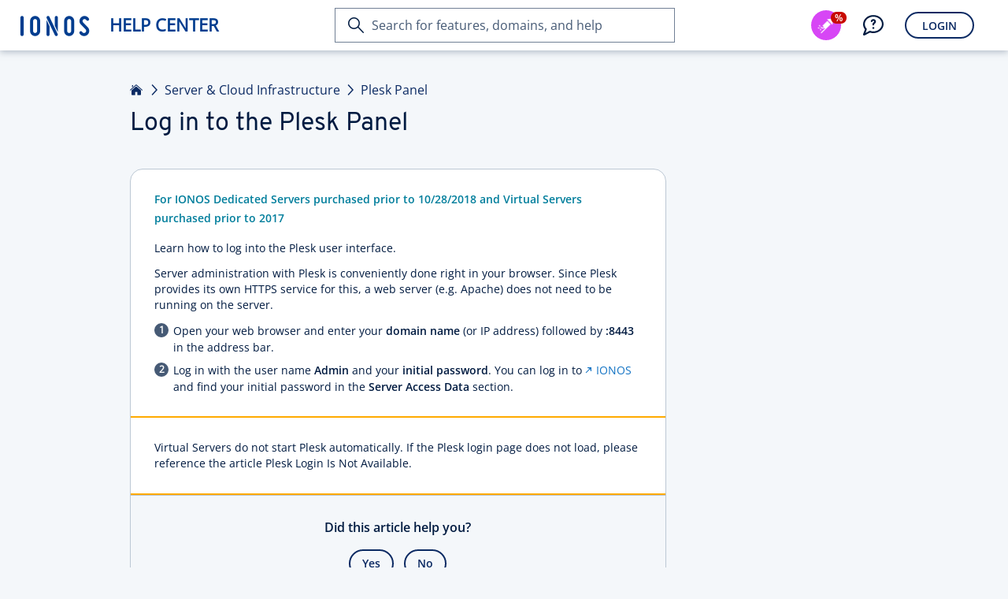

--- FILE ---
content_type: text/html; charset=utf-8
request_url: https://www.ionos.ca/help/server-cloud-infrastructure/accordions-to-plesk-panel/first-steps/log-in-to-the-plesk-panel/
body_size: 4609
content:
<!DOCTYPE html>
<html lang="en" class="no-js">
<head>

<meta charset="utf-8">
<!-- 
	This website is powered by TYPO3 - inspiring people to share!
	TYPO3 is a free open source Content Management Framework initially created by Kasper Skaarhoj and licensed under GNU/GPL.
	TYPO3 is copyright 1998-2026 of Kasper Skaarhoj. Extensions are copyright of their respective owners.
	Information and contribution at https://typo3.org/
-->



<title>Log in to the Plesk Panel - IONOS Help</title>
<meta http-equiv="x-ua-compatible" content="ie=edge">
<meta name="generator" content="TYPO3 CMS">
<meta name="description" content="Für IONOS Dedicated-, Virtual- und IONOS Cloud Server mit Plesk. Hier erfahren Sie, wie Sie sich in die Benutzeroberfläche von Plesk einloggen.">
<meta name="robots" content="index,follow">
<meta http-equiv="content-type" content="text/html; charset=utf-8">
<meta name="viewport" content="width=device-width,height=device-height,initial-scale=1.0">
<meta name="keywords" content="plesk login, login to plesk, plesk, plesk panel, power panel, Log in to the Plesk Panel">
<meta property="og:type" content="article">
<meta property="og:site_name" content="IONOS Help">
<meta property="og:title" content="Log in to the Plesk Panel - IONOS Help">
<meta property="og:url" content="https://www.ionos.ca/help/server-cloud-infrastructure/accordions-to-plesk-panel/first-steps/log-in-to-the-plesk-panel/">
<meta name="twitter:card" content="summary">
<meta name="pagetype" content="article">


<link rel="stylesheet" href="/help/_assets/11ead071f9bbdd39bc01861cfe60def3/Css/FrontendServices.php?1767779644" media="all">
<link rel="stylesheet" href="https://ce1.uicdn.net/exos/framework/2.1/ionos.compat.min.css" media="all">
<link rel="stylesheet" href="/help/typo3temp/assets/compressed/merged-fb255ac3e411e0d1ac2e4ed53c691436-3f2cf1a458091500c8f9e83a130b8405.css?1767780176" media="all">
<link rel="stylesheet" href="/help/typo3temp/assets/compressed/merged-7b448c2f94a7399519ea93bc2b2417e7-c1396e392dc042bab93670d3fe4cb255.css?1767780176" media="print">


<script src="/help/typo3temp/assets/compressed/globalnavigation-459318aa7159f2d8af2ff7d3018832dd.js?1767780176"></script>
<script src="/help/typo3temp/assets/compressed/login-b51d7be7d8b01d738577490eae1b2244.js?1767780176"></script>
<script src="https://frontend-services.ionos.com/t/tag/IONOS/helpAndLearn.js" async="1" defer="defer" id="oaotag"></script>
<script src="/help/typo3temp/assets/compressed/merged-fdb2343ad0b8114bae23d3857f90c097-2a96f019ed4c68e1d85a4b51423fcaac.js?1767780203"></script>


<link rel="shortcut icon" href="/favicon.ico" />
<meta name="application" content="unknown" />
<meta name="elastic" content="index" />

<meta name="application" content="unknown" />
<meta name="page-id" content="1803" />
<meta name="page-name" content="Log in to the Plesk Panel" />
<meta name="search" content="1" />
<meta name="article-id" content="1803" />
<meta name="article-name" content="Log in to the Plesk Panel" />
<meta name="topic-id" content="4341" />
<meta name="topic-name" content="First Steps" />
<meta name="category-id" content="1771" />
<meta name="category-name" content="Server &amp; Cloud Infrastructure" />
<meta name="lang" content="4" />
<meta name="user-state" content="" />
<meta name="category-enum" content="SERVER" />
<script type="text/javascript">if (document.querySelectorAll("meta[name='user-state']").length > 0) { document.querySelectorAll("meta[name='user-state']").item(0).setAttribute("content", document.cookie.indexOf("eue_ftk") !== -1 ? "customer" : "unknown"); }</script>
<meta property="og:image" content="https://www.ionos.ca/help/_assets/11ead071f9bbdd39bc01861cfe60def3/Images/ionos-logo.png"><meta property="pagelayout" content="pagets__article" /><meta property="siteurl" content="https://www.ionos.ca/help/" /><script src="//cdn.ionos.de/hcp/9c2134ba72b4/b450de0cbe91/launch-41452919a9b8.min.js" async></script><script src="https://ce1.uicdn.net/js/sentry/6.4.1/bundle.tracing.min.js"></script>
<script type="text/javascript">
window.sentryIntegration = {
    "dsn": "https://a7f15d11f3114882ac19a65f1291b94f@sentry.ionos.com/11",
    "release": "UNKNOWN@UNKNOWN",
    "env": "production"
};
</script>
<script src="/help/_assets/202a0bd0811f39acbc77196677ca0869/JavaScript/sentryIntegration.js"></script><script>let pageId="1803";let language="4";</script>
<link rel="canonical" href="https://www.ionos.ca/help/server-cloud-infrastructure/accordions-to-plesk-panel/first-steps/log-in-to-the-plesk-panel/"/>

<link rel="alternate" hreflang="de" href="https://www.ionos.de/hilfe/server-cloud-infrastructure/akkordeons-zu-plesk-panel/erste-schritte/login-in-das-plesk-panel/"/>
<link rel="alternate" hreflang="de-AT" href="https://www.ionos.de/hilfe/server-cloud-infrastructure/akkordeons-zu-plesk-panel/erste-schritte/login-in-das-plesk-panel/"/>
<link rel="alternate" hreflang="de-DE" href="https://www.ionos.de/hilfe/server-cloud-infrastructure/akkordeons-zu-plesk-panel/erste-schritte/login-in-das-plesk-panel/"/>
<link rel="alternate" hreflang="en" href="https://www.ionos.com/help/server-cloud-infrastructure/accordions-to-plesk-panel/first-steps/log-in-to-the-plesk-panel/"/>
<link rel="alternate" hreflang="en-CA" href="https://www.ionos.ca/help/server-cloud-infrastructure/accordions-to-plesk-panel/first-steps/log-in-to-the-plesk-panel/"/>
<link rel="alternate" hreflang="en-GB" href="https://www.ionos.co.uk/help/server-cloud-infrastructure/accordions-to-plesk-panel/first-steps/log-in-to-the-plesk-panel/"/>
<link rel="alternate" hreflang="en-US" href="https://www.ionos.com/help/server-cloud-infrastructure/accordions-to-plesk-panel/first-steps/log-in-to-the-plesk-panel/"/>
<link rel="alternate" hreflang="es" href="https://www.ionos.es/ayuda/infraestructuras-servidores-cloud/acordeones-para-panel-plesk/primeros-pasos/acceder-a-plesk/"/>
<link rel="alternate" hreflang="es-ES" href="https://www.ionos.es/ayuda/infraestructuras-servidores-cloud/acordeones-para-panel-plesk/primeros-pasos/acceder-a-plesk/"/>
<link rel="alternate" hreflang="es-MX" href="https://www.ionos.mx/ayuda/infraestructuras-servidores-cloud/acordeones-para-panel-plesk/primeros-pasos/acceder-a-plesk/"/>
<link rel="alternate" hreflang="fr" href="https://www.ionos.fr/assistance/infrastructures-serveurs-et-cloud/accordeon-plesk-panel/premiers-pas/se-connecter-a-plesk/"/>
<link rel="alternate" hreflang="fr-FR" href="https://www.ionos.fr/assistance/infrastructures-serveurs-et-cloud/accordeon-plesk-panel/premiers-pas/se-connecter-a-plesk/"/>
<link rel="alternate" hreflang="it-IT" href="https://www.ionos.it/aiuto/infrastruttura-server-cloud/fisarmoniche-per-plesk-panel/primi-passi/accedere-al-plesk-panel/"/>
</head>
<body id="ca_page-1803" data-lang="">
<script type="text/javascript">
    responsiveHeader();
    var OAO = OAO || {};
    OAO.q = OAO.q || {};
    OAO.q.pageintegration = OAO.q.pageintegration || [];
</script>


        <div class="page-content">
            <div class="oao-navi-navigation oao-navi-light" xmlns:f="http://www.w3.org/1999/html">
    <div class="oao-navi-left">
        
        <div class="oao-navi-application-name">
            <a class="oao-navi-app-name" href="https://www.ionos.ca/help/">
                <span class="oao-navi-app-logo"></span>
                <span>
                    
                            Help Center
                        
                </span>
            </a>
        </div>
    </div>
</div>



            

    <main id="content" class="clearfix knowledge" data-iframe-height="">
        <a class="skip-target" name="skip-to-content"></a>

        

        

<header class="page-header page-header--narrow">
    <div class="page-header__block">
        
                

    
        <div class="breadcrumb">
            
                
                        <a href="/help/" class="breadcrumb__item">Home</a>
                    
            
                
                        
                                <a href="/help/server-cloud-infrastructure/" class="breadcrumb__item">Server &amp; Cloud Infrastructure</a>
                            
                    
            
                
                        
                                <a href="/help/server-cloud-infrastructure/plesk-panel/" class="breadcrumb__item">Plesk Panel</a>
                            
                    
            
                
                        
                    
            
        </div>
    

    <h1 class="page-header__headline">Log in to the Plesk Panel</h1>
    

            
    </div>
</header>




        <div class="page-section page-section--narrow has-sticky-sidebar">
            <div class="page-section__block">
                <div class="grid">
                    <div class="grid-col grid-col--8 grid-col--medium-12 grid-col--small-12 grid-col--article">

                        

                        <div class="sheet">

                            <section class="sheet__section sheet__section--activating" style="display: none;" id="displayDownloadPdfHint">
                                <p class="lead-paragraph">Please use the “Print” function at the bottom of the page to create a PDF.</p>
                            </section>


                            <section class="sheet__section">
                                






		
	




		
				<p class="lead-paragraph"><span class="sc-activating"><strong>For IONOS Dedicated Servers purchased prior to 10/28/2018 and Virtual Servers purchased prior to 2017</strong></span></p><p class="content-paragraph">Learn how to log into the Plesk user interface.</p><p class="content-paragraph">Server administration with Plesk is conveniently done right in your browser. Since Plesk provides its own HTTPS service for this, a web server (e.g. Apache) does not need to be running on the server.</p><ul class="content-list ordered-list"><li class="content-paragraph">Open your web browser and enter your <strong>domain name</strong> (or IP address) followed by <strong>:8443</strong> in the address bar.</li><li class="content-paragraph">Log in with the user name <strong>Admin</strong> and your <strong>initial password</strong>. You can log in to <a href="https://my.ionos.ca/?&amp;utm_source=helpcenter&amp;utm_medium=knowledge&amp;utm_campaign=1803&amp;utm_term=&amp;utm_content=deeplink&amp;skipIntcpts=true" target="_blank" class="link-standard button-icon-before external-action-icon">IONOS</a> and find your initial password in the <strong>Server Access Data </strong>section.</li></ul>
			
	







    </section>
    <section id="c101014"  class="sheet__section sheet__section--warning">









		
	




		
				<p class="content-paragraph">Virtual Servers do not start Plesk automatically. If the Plesk login page does not load, please reference the article Plesk Login Is Not Available.</p>
			
	



                            </section>

                            
                                <hr class="sheet__separator survey" />
                                <section class="sheet__section sheet__section--secondary">
                                    <script type="text/javascript" id="oao_feedback_script">
    var OAO = OAO || {};
    OAO.q = OAO.q || {};
    OAO.q.ias = OAO.q.ias || [];

    OAO.q.ias.push(['setApplication', "HELP_CENTER"]);
    OAO.q.ias.push(['setPage', "SetupAssistant"]);
</script>

<a id="oao_feedback_link" class="oao-decision-survey" data-oao-decision-survey-type="helpful-article" data-oao-decision-survey-id="help_1803" data-oao-decision-survey-context="hosting" ></a>
                                </section>
                            

                        </div>
                    </div>

                    <div class="grid-col grid-col--4 grid-col--medium-hidden grid-col--small-hidden grid-col--article-sticky-sidebar">
                        










		
				
			
	



                    </div>
                </div>
            </div>
        </div>
    </main>


            <footer class="page-footer" id="footer-container">

    <div id="print-view-footer-info" class="hidden">
        <p id="info-text" class="content-paragraph">This document is available online at the following address:</p>
        <p class="content-paragraph"><a href="https://www.ionos.ca/help/server-cloud-infrastructure/accordions-to-plesk-panel/first-steps/log-in-to-the-plesk-panel/">https://www.ionos.ca/help/server-cloud-infrastructure/accordions-to-plesk-panel/first-steps/log-in-to-the-plesk-panel/</a></p>
    </div>

    <div class="page-footer__block">
        <section class="page-footer__section page-footer__section--align-center">
            <div class="page-footer__section-item">
                <div class="card-block">
                    <a class="link-standard button-icon-before print-icon copy-text-e1"  href="t3://page?uid=current#print">Print Page</a>
                </div>
            </div>
            <div class="page-footer__section-item">
                
            </div>
            <div class="page-footer__section-item">
                <div class="card-block">
                    

<a href="https://x.com/IONOS_help_US" class="link-share" target="_blank">
	<img title="X icon" src="https://www.ionos.ca/help/_assets/11ead071f9bbdd39bc01861cfe60def3/Icons/x-twitter-no-background.png" width="32" height="32" alt="X icon" />
</a>

<a href="http://ionos.ly/IONOS_FB_CA" class="link-share icon-font facebook-icon" target="_blank"></a>


    <a href="mailto:?subject=Log%20in%20to%20the%20Plesk%20Panel&body=Hi%2C%0A%0Ahere%20is%20some%20useful%20information%20and%20tips%20from%201%261%20IONOS%3A%0A%0Ahttps://www.ionos.ca/help/server-cloud-infrastructure/accordions-to-plesk-panel/first-steps/log-in-to-the-plesk-panel/%0ARegards%0A" class="link-share icon-font friend-icon reveal-title-by-hover link-recommend" title="Send Article by E-mail"></a>


                </div>
            </div>
        </section>
        <hr class="page-footer__seperator"/>
        <section class="page-footer__section page-footer__section--align-center">
            <div class="page-footer__section-item page-footer__section-item--small-hidden">
                <h2 class="subheadline-b2">IONOS Mobile App</h2>
            </div>
            <div class="page-footer__section-item">
                <a class="appstore image-hover link-standard copy-text-e1" href="https://itunes.apple.com/app/1-1-hosting-manager/id1080444849?ct=cp.footer&amp;pt=335853&amp;mt=8" target="_blank">
                    <span class="hosting-manager copy-text-e1"></span>
                </a>
            </div>
            <div class="page-footer__section-item">
                <a class="playstore image-hover link-standard copy-text-e1" href="https://play.google.com/store/apps/details?id=com.oneandone.ciso.mobile.app.android&amp;referrer=utm_source%3Dcp%26utm_campaign%3Dfooter" target="_blank">
                    <span class="hosting-manager copy-text-e1"></span>
                </a>
            </div>
        </section>
        <hr class="page-footer__seperator"/>
        <section class="page-footer__section page-footer__section--align-center">
            <div class="page-footer__section-item page-footer__section-item--small-hidden">
                <div class="oao-statuspage-overall-status"></div>
            </div>
            <div class="page-footer__section-item">
                <a href="https://www.ionos.ca" class="link-standard copy-text-c1">IONOS Inc.</a> • 2026
            </div>
            <div class="page-footer__section-item">
                
                        






		
	




		
				<ul class="subheadline-b2"><li><a href="https://www.ionos.ca/terms-gtc/index.php?id=1" class="link-standard copy-text-c1">T&amp;C</a></li><li><a href="https://www.ionos.ca/terms-gtc/index.php?id=516" class="link-standard copy-text-c1">Privacy policy</a></li><li><a href="https://www.ionos.ca/about" class="link-standard copy-text-c1">about</a></li><li><a href="https://www.ionos.ca/digitalguide/" class="link-standard copy-text-c1">Digital Guide</a></li></ul>
			
	



                    
            </div>
        </section>
    </div>
</footer>

        </div>
    

<div class="script-tag-container" style="display: none; position: absolute; bottom: 0; left: -10px; width: 0; height: 0;">
    <script type="text/javascript">
        doResponsiveThings();
    </script>
</div>
<script src="https://ce1.uicdn.net/js/jquery-3.4.0.min.js"></script>
<script src="/help/typo3temp/assets/compressed/merged-8ed74b4789bc70dc2a9ab2dff6a6f77f-68c2f85679bdb40ae81c4d3644784137.js?1768464123"></script>

<script type="text/javascript">if(typeof _satellite !== 'undefined'){_satellite.pageBottom();}</script>
</body>
</html>

--- FILE ---
content_type: text/css; charset=utf-8
request_url: https://www.ionos.ca/help/typo3temp/assets/compressed/merged-7b448c2f94a7399519ea93bc2b2417e7-c1396e392dc042bab93670d3fe4cb255.css?1767780176
body_size: -54
content:
@media print{div.oao-navi-navigation{display:none !important;}}


--- FILE ---
content_type: application/javascript; charset=utf-8
request_url: https://www.ionos.ca/help/typo3temp/assets/compressed/merged-fdb2343ad0b8114bae23d3857f90c097-2a96f019ed4c68e1d85a4b51423fcaac.js?1767780203
body_size: 1501
content:

function responsiveHeader() {

    var mqlLarge = window.matchMedia('(min-width: 1160px)'),
        mqlMediumL = window.matchMedia('(min-width: 864px) and (max-width: 1159px)'),
        mqlMedium = window.matchMedia('(min-width: 667px) and (max-width: 863px)'),
        mqlSmall = window.matchMedia('(max-width: 666px)'),
        mqlLargeHandler, mqlMediumLHandler, mqlMediumHandler, mqlSmallHandler;

    mqlLargeHandler = function(mql) {

        var dbCL = document.body;

        if (mql.matches) {
            if (dbCL) {
                dbCL.classList.remove('responsive-small');
                dbCL.classList.remove('responsive-medium');
                dbCL.classList.remove('page-navi-togglable');
                dbCL.classList.remove('page-navi-blocked');
                dbCL.classList.add('responsive-large');
            }
        }

    };

    mqlMediumLHandler = function(mql) {

        var dbCL = document.body;

        if (mql.matches) {
            if (dbCL) {
                dbCL.classList.remove('responsive-small');
                dbCL.classList.remove('responsive-large');
                dbCL.classList.add('page-navi-blocked');
                dbCL.classList.add('responsive-medium');
                dbCL.classList.add('page-navi-togglable');
            }
        }

    };

    mqlMediumHandler = function(mql) {

        var dbCL = document.body;

        if (mql.matches) {
            if (dbCL) {
                dbCL.classList.remove('responsive-small');
                dbCL.classList.remove('responsive-large');
                dbCL.classList.add('page-navi-blocked');
                dbCL.classList.add('responsive-medium');
                dbCL.classList.add('page-navi-togglable');
            }
        }

    };

    mqlSmallHandler = function(mql) {

        var dbCL = document.body;

        if (mql.matches) {
            if (dbCL) {
                dbCL.classList.remove('responsive-medium');
                dbCL.classList.remove('responsive-large');
                dbCL.classList.add('responsive-small');
                dbCL.classList.add('page-navi-togglable');
                dbCL.classList.add('page-navi-blocked');
            }
        }

    };

    mqlLarge.addListener(mqlLargeHandler); /* listen to responsive mode changes */
    mqlLargeHandler(mqlLarge); /* detect and set initial responsive state */

    mqlMediumL.addListener(mqlMediumLHandler); /* listen to responsive mode changes */
    mqlMediumLHandler(mqlMediumL); /* detect and set initial resposnive state */

    mqlMedium.addListener(mqlMediumHandler); /* listen to responsive mode changes */
    mqlMediumHandler(mqlMedium); /* detect and set initial resposnive state */

    mqlSmall.addListener(mqlSmallHandler); /* listen to responsive mode changes */
    mqlSmallHandler(mqlSmall); /* detect and set initial responsive state */

}

function doResponsiveThings() {

    var mqlLarge = window.matchMedia('(min-width: 1160px)'),
        mqlMediumL = window.matchMedia('(min-width: 864px) and (max-width: 1159px)'),
        mqlMedium = window.matchMedia('(min-width: 667px) and (max-width: 863px)'),
        mqlSmall = window.matchMedia('(max-width: 666px)'),
        largeMobileDeviceMode = window.ontouchstart,
        mqlLargeHandler, mqlMediumLHandler, mqlMediumHandler, mqlSmallHandler;

    /* can not use multiple parameters for classList add() and remove() because of IE11
     http://caniuse.com/#feat=classlist */

    mqlLargeHandler = function(mql) {

        var rwdGrid = document.querySelectorAll('.rwd-grid.grid-12, .rwd-grid.grid-disabled'),
            rwdGridN = document.querySelectorAll('.rwd-grid .rwd-grid.grid-12, .rwd-grid .rwd-grid.grid-disabled'),
            rwdGridQ = document.querySelectorAll('.rwd-grid.card-only-grid.grid-12 > .grid-03 + .grid-03 + .grid-03 + .grid-03, .rwd-grid.card-only-grid.grid-12 > .grid-03-doubled + .grid-03-doubled + .grid-03-doubled + .grid-03-doubled'),
            i;

        if (mql.matches) {
            if (rwdGrid.length) {
                for (i = 0; i < rwdGrid.length; i += 1) {
                    rwdGrid[i].classList.remove('grid-disabled');
                    rwdGrid[i].classList.add('grid-12');
                }
            }
            if (rwdGridQ.length) {
                for (i = 0; i < rwdGridQ.length; i += 1) {
                    for (var c = 0; c < rwdGridQ[i].parentNode.childNodes.length; c++) {
                        rwdGridQ[i].parentNode.childNodes[c].classList.remove('grid-03-doubled');
                    }
                }
            }
            if (rwdGridN.length) {
                for (i = 0; i < rwdGridN.length; i += 1) {
                    rwdGridN[i].classList.remove('grid-disabled');
                    rwdGridN[i].classList.add('grid-12');
                }
            }
        }

    };

    mqlMediumLHandler = function(mql) {

        var rwdGrid = document.querySelectorAll('.rwd-grid.grid-12, .rwd-grid.grid-disabled'),
            rwdGridN = document.querySelectorAll('.rwd-grid .rwd-grid.grid-12, .rwd-grid .rwd-grid.grid-disabled'),
            rwdGridQ = document.querySelectorAll('.rwd-grid.card-only-grid.grid-12 > .grid-03 + .grid-03 + .grid-03 + .grid-03, .rwd-grid.card-only-grid.grid-12 > .grid-03-doubled + .grid-03-doubled + .grid-03-doubled + .grid-03-doubled'),
            i;

        if (mql.matches) {
            if (rwdGrid.length) {
                for (i = 0; i < rwdGrid.length; i += 1) {
                    rwdGrid[i].classList.remove('grid-disabled');
                    rwdGrid[i].classList.add('grid-12');
                }
            }
            if (rwdGridQ.length) {
                for (i = 0; i < rwdGridQ.length; i += 1) {
                    for (var c = 0; c < rwdGridQ[i].parentNode.childNodes.length; c++) {
                        rwdGridQ[i].parentNode.childNodes[c].classList.remove('grid-03-doubled');
                    }
                }
            }
            if (rwdGridN.length) {
                for (i = 0; i < rwdGridN.length; i += 1) {
                    rwdGridN[i].classList.remove('grid-disabled');
                    rwdGridN[i].classList.add('grid-12');
                }
            }
        }

    };

    mqlMediumHandler = function(mql) {

        var rwdGrid = document.querySelectorAll('.rwd-grid.grid-12, .rwd-grid.grid-disabled'),
            rwdGridN = document.querySelectorAll('.rwd-grid .rwd-grid.grid-12, .rwd-grid .rwd-grid.grid-disabled'),
            rwdGridQ = document.querySelectorAll('.rwd-grid.card-only-grid.grid-12 > .grid-03 + .grid-03 + .grid-03 + .grid-03, .rwd-grid.card-only-grid.grid-12 > .grid-03-doubled + .grid-03-doubled + .grid-03-doubled + .grid-03-doubled'),
            i;

        if (mql.matches) {
            if (rwdGrid.length) {
                for (i = 0; i < rwdGrid.length; i += 1) {
                    rwdGrid[i].classList.remove('grid-disabled');
                    rwdGrid[i].classList.add('grid-12');
                }
            }
            if (rwdGridQ.length) {
                for (i = 0; i < rwdGridQ.length; i += 1) {
                    for (var c = 0; c < rwdGridQ[i].parentNode.childNodes.length; c++) {
                        rwdGridQ[i].parentNode.childNodes[c].classList.add('grid-03-doubled');
                    }
                }
            }
            if (rwdGridN.length) {
                for (i = 0; i < rwdGridN.length; i += 1) {
                    rwdGridN[i].classList.remove('grid-12');
                    rwdGridN[i].classList.add('grid-disabled');
                }
            }
        }

    };

    mqlSmallHandler = function(mql) {

        var rwdGrid = document.querySelectorAll('.rwd-grid.grid-12, .rwd-grid.grid-disabled'),
            rwdGridN = document.querySelectorAll('.rwd-grid .rwd-grid.grid-12, .rwd-grid .rwd-grid.grid-disabled'),
            rwdGridQ = document.querySelectorAll('.rwd-grid.card-only-grid.grid-12 > .grid-03 + .grid-03 + .grid-03 + .grid-03, .rwd-grid.card-only-grid.grid-12 > .grid-03-doubled + .grid-03-doubled + .grid-03-doubled + .grid-03-doubled'),
            i;

        if (mql.matches) {
            if (rwdGrid.length) {
                for (i = 0; i < rwdGrid.length; i += 1) {
                    rwdGrid[i].classList.remove('grid-12');
                    rwdGrid[i].classList.add('grid-disabled');
                }
            }
            if (rwdGridQ.length) {
                for (i = 0; i < rwdGridQ.length; i += 1) {
                    for (var c = 0; c < rwdGridQ[i].parentNode.childNodes.length; c++) {
                        rwdGridQ[i].parentNode.childNodes[c].classList.add('grid-03-doubled');
                    }
                }
            }
            if (rwdGridN.length) {
                for (i = 0; i < rwdGridN.length; i += 1) {
                    rwdGridN[i].classList.remove('grid-12');
                    rwdGridN[i].classList.add('grid-disabled');
                }
            }
        }

    };

    /* remove same height effect for IE10 and IE11 because of rendering issues for scaled images (e. g. all card visuals) */
    /* do not stress this code too much, keep it simple! */

    if (navigator.userAgent.indexOf('MSIE 10.0') !== -1 || (navigator.userAgent.indexOf('Trident') !== -1 && navigator.userAgent.indexOf('rv:11.0') !== -1)) {
        (function() {
            var equalHeightCollection = document.body.getElementsByClassName('equal-grid-height'),
                expandableCollection = document.body.getElementsByClassName('expandable');
            while (equalHeightCollection.length > 0) {
                equalHeightCollection[0].classList.remove('equal-grid-height');
            }
            while (expandableCollection.length > 0) {
                expandableCollection[0].classList.remove('expandable');
            }
        }());
    }

    /* we have to force large mobile devices to go into medium mode because only in medium and small mode
     specific css rules are played out which gets some stuff to work (i.e. touch- & scrollable left nav).
     we don't want this css to be palyed out in large mode because it would break some things on desktop/non-touch devices.
     so for now: large mode is kind of reserved for non-touch devices. */

    if (largeMobileDeviceMode) {

        /* force medium mode on touch devices with large px width */

        mqlLarge.addListener(mqlMediumLHandler); /* listen to responsive mode changes */
        mqlLargeHandler(mqlMediumL); /* detect and set initial responsive state */

    } else {

        /* standard */

        mqlLarge.addListener(mqlLargeHandler); /* listen to responsive mode changes */
        mqlLargeHandler(mqlLarge); /* detect and set initial responsive state */

    }

    /* standard */

    mqlMediumL.addListener(mqlMediumLHandler); /* listen to responsive mode changes */
    mqlMediumLHandler(mqlMediumL); /* detect and set initial resposnive state */

    mqlMedium.addListener(mqlMediumHandler); /* listen to responsive mode changes */
    mqlMediumHandler(mqlMedium); /* detect and set initial resposnive state */

    mqlSmall.addListener(mqlSmallHandler); /* listen to responsive mode changes */
    mqlSmallHandler(mqlSmall); /* detect and set initial responsive state */

}
let parts = document.location.pathname.substring(1).split('/'); let checkStateUrl = 'https://' + document.location.hostname + '/' + parts[0] + '/'; window.ionos_help.login.checkState(checkStateUrl);
window.ionos_help.globalnavigation.setup("ca", "en_CA.UTF8");